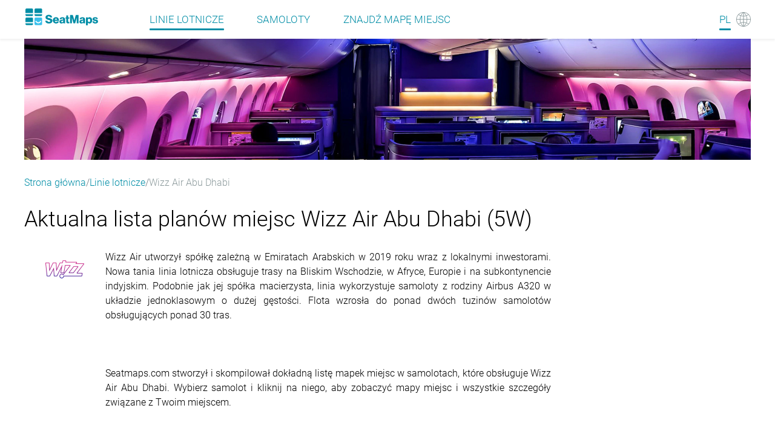

--- FILE ---
content_type: text/html
request_url: https://seatmaps.com/pl/airlines/5w-wizz-air-abu-dhabi/
body_size: 20247
content:
<!DOCTYPE html><html lang="pl"><head><title>Aktualne rozkłady miejsc we flocie Wizz Air Abu Dhabi (5W) </title><meta http-equiv="content-type" content="text/html; charset=utf-8"><meta name="description" content="Najnowsza lista układów kabin samolotów Wizz Air Abu Dhabi (5W). Podsumowanie, linki do zasad odprawy, bagażu, dzieci i zwierząt"><meta name="viewport" content="width=device-width, initial-scale=1.0"><link rel="canonical" href="https://seatmaps.com/pl/airlines/5w-wizz-air-abu-dhabi/"><link rel="icon" type="image/png" href="/img/favicon16x16.png" sizes="16x16"><link rel="icon" type="image/png" href="/img/favicon32x32.png" sizes="32x32"><link rel="stylesheet" href="/css/main.css?v=1768409410945"><link rel="stylesheet" href="/css/navbar.css?v=1768409410945"><link rel="stylesheet" href="/css/footer.css?v=1768409410945"><script>window.dataLayer = window.dataLayer || [];
function gtag(){dataLayer.push(arguments);}
gtag('js', new Date());
gtag('config', 'G-1SQ44QYD58');
</script><link rel="stylesheet" href="/modules/airline/index.css?v=1768409410945"><link rel="stylesheet" href="/css/ui-css.css?v=1768409410945"><link rel="alternate" hreflang="ar" href="https://seatmaps.com/ar/airlines/5w-wizz-air-abu-dhabi/"><link rel="alternate" hreflang="de" href="https://seatmaps.com/de/airlines/5w-wizz-air-abu-dhabi/"><link rel="alternate" hreflang="el" href="https://seatmaps.com/el/airlines/5w-wizz-air-abu-dhabi/"><link rel="alternate" hreflang="en" href="https://seatmaps.com/airlines/5w-wizz-air-abu-dhabi/"><link rel="alternate" hreflang="es" href="https://seatmaps.com/es/airlines/5w-wizz-air-abu-dhabi/"><link rel="alternate" hreflang="fr" href="https://seatmaps.com/fr/airlines/5w-wizz-air-abu-dhabi/"><link rel="alternate" hreflang="id" href="https://seatmaps.com/id/airlines/5w-wizz-air-abu-dhabi/"><link rel="alternate" hreflang="it" href="https://seatmaps.com/it/airlines/5w-wizz-air-abu-dhabi/"><link rel="alternate" hreflang="ja" href="https://seatmaps.com/ja/airlines/5w-wizz-air-abu-dhabi/"><link rel="alternate" hreflang="ko" href="https://seatmaps.com/ko/airlines/5w-wizz-air-abu-dhabi/"><link rel="alternate" hreflang="pl" href="https://seatmaps.com/pl/airlines/5w-wizz-air-abu-dhabi/"><link rel="alternate" hreflang="pt" href="https://seatmaps.com/pt/airlines/5w-wizz-air-abu-dhabi/"><link rel="alternate" hreflang="ru" href="https://seatmaps.com/ru/airlines/5w-wizz-air-abu-dhabi/"><link rel="alternate" hreflang="sv" href="https://seatmaps.com/sv/airlines/5w-wizz-air-abu-dhabi/"><link rel="alternate" hreflang="tr" href="https://seatmaps.com/tr/airlines/5w-wizz-air-abu-dhabi/"><link rel="alternate" hreflang="uk" href="https://seatmaps.com/uk/airlines/5w-wizz-air-abu-dhabi/"><link rel="alternate" hreflang="vi" href="https://seatmaps.com/vi/airlines/5w-wizz-air-abu-dhabi/"><link rel="alternate" hreflang="zh-CN" href="https://seatmaps.com/zh-CN/airlines/5w-wizz-air-abu-dhabi/"><link rel="alternate" hreflang="zh-TW" href="https://seatmaps.com/zh-TW/airlines/5w-wizz-air-abu-dhabi/"><link rel="alternate" hreflang="x-default" href="https://seatmaps.com/airlines/5w-wizz-air-abu-dhabi/"><script type="application/ld+json">{"@context":"http://schema.org/","@type":"Airline","name":"Aktualne rozkłady miejsc we flocie Wizz Air Abu Dhabi (5W) ","description":"Najnowsza lista układów kabin samolotów Wizz Air Abu Dhabi (5W). Podsumowanie, linki do zasad odprawy, bagażu, dzieci i zwierząt","url":"https://seatmaps.com/pl/airlines/5w-wizz-air-abu-dhabi/","logo":"https://seatmaps.com/assets/logo/logo-5W.png","iataCode":"5W","contactPoint":[{"@type":"ContactPoint","email":"info@seatmaps.com","contactType":"info@seatmaps.com","areaServed":["United States","Canada","United Kingdom","Australia","New Zealand","Germany","India","Saudi Arabia","United Arab Emirates","Japan","Russia","Ukraine","France","Germany","Italy","Portugal","Spain","Czech Republic","Poland","Turkey","China","South Korea","Brazil","Argentina","Netherlands","Indonesia","Philippines"],"contactOption":["HearingImpairedSupported"],"availableLanguage":["English","Japanese","Russian","Ukranian","French","German","Italian","Portuguese","Spanish","Poland","Arabic","Turkish","Chinese","Korean","Hindi"]}],"sameAs":[],"aggregateRating":{"@type":"AggregateRating","ratingValue":4.34,"ratingCount":518,"bestRating":5,"worstRating":1}}
</script><script type="application/ld+json">{"@context":"http://schema.org","@type":"BreadcrumbList","itemListElement":[{"@type":"ListItem","position":1,"item":{"@id":"https://seatmaps.com/pl/","name":"Strona główna"}},{"@type":"ListItem","position":3,"item":{"@id":"/pl/airlines/","name":"Linie lotnicze"}},{"@type":"ListItem","position":4,"item":{"@id":"/pl/airlines/5w-wizz-air-abu-dhabi/","name":"Wizz Air Abu Dhabi"}}]}
</script><link rel="preconnect" href="https://a.pub.network/" crossorigin><link rel="preconnect" href="https://b.pub.network/" crossorigin><link rel="preconnect" href="https://c.pub.network/" crossorigin><link rel="preconnect" href="https://d.pub.network/" crossorigin><link rel="preconnect" href="https://secure.quantserve.com/" crossorigin><link rel="preconnect" href="https://rules.quantcount.com/" crossorigin><link rel="preconnect" href="https://pixel.quantserve.com/" crossorigin><link rel="preconnect" href="https://cmp.quantcast.com/" crossorigin><link rel="preconnect" href="https://btloader.com/" crossorigin><link rel="preconnect" href="https://api.btloader.com/" crossorigin><link rel="preconnect" href="https://confiant-integrations.global.ssl.fastly.net" crossorigin><script data-cfasync="false" type="text/javascript">var freestar = freestar || {};
          freestar.queue = freestar.queue || [];
          freestar.config = freestar.config || {};
          freestar.config.enabled_slots = [];
          freestar.initCallback = function () { (freestar.config.enabled_slots.length === 0) ? freestar.initCallbackCalled = false : freestar.newAdSlots(freestar.config.enabled_slots) }
</script></head><body style="min-height: 100vh;width: 100vw; max-width: 100%;"><div class="wrapper" id="main"><header class="navbar flex"><div class="container-xl navbar__container"><div class="navbar__body flex" id="upper-navbar"><div class="navbar__logo logo-wrap flex"><a class="navbar-brand" href="/pl/" aria-label="Home"></a></div><div class="navbar__toggler"><span class="navbar__toggler-icon"></span></div><span class="lang-item"><a href="#" aria-label="Language"><span class="navbar__lang-lang" id="lang-icon">PL</span><span class="navbar__lang-icon" id="lang-icon"></span></a></span><div class="navbar__language-switcher"><ul><li><a href="/ar/airlines/5w-wizz-air-abu-dhabi/" data-lang="ar">AR - العربية</a></li><li><a href="/de/airlines/5w-wizz-air-abu-dhabi/" data-lang="de">DE - Deutsch</a></li><li><a href="/el/airlines/5w-wizz-air-abu-dhabi/" data-lang="el">EL - Ελληνικά</a></li><li><a href="/airlines/5w-wizz-air-abu-dhabi/" data-lang="en">EN - English</a></li><li><a href="/es/airlines/5w-wizz-air-abu-dhabi/" data-lang="es">ES - Español</a></li><li><a href="/fr/airlines/5w-wizz-air-abu-dhabi/" data-lang="fr">FR - Français</a></li><li><a href="/id/airlines/5w-wizz-air-abu-dhabi/" data-lang="id">ID - Bahasa</a></li><li><a href="/it/airlines/5w-wizz-air-abu-dhabi/" data-lang="it">IT - Italiano</a></li><li><a href="/ja/airlines/5w-wizz-air-abu-dhabi/" data-lang="ja">JA - 日本語</a></li><li><a href="/ko/airlines/5w-wizz-air-abu-dhabi/" data-lang="ko">KO - 한국어</a></li><li><a class="active" href="/pl/airlines/5w-wizz-air-abu-dhabi/" data-lang="pl">PL - Polski</a></li><li><a href="/pt/airlines/5w-wizz-air-abu-dhabi/" data-lang="pt">PT - Português</a></li><li><a href="/ru/airlines/5w-wizz-air-abu-dhabi/" data-lang="ru">RU - Русский</a></li><li><a href="/sv/airlines/5w-wizz-air-abu-dhabi/" data-lang="sv">SV - Svenska</a></li><li><a href="/tr/airlines/5w-wizz-air-abu-dhabi/" data-lang="tr">TR - Türkçe</a></li><li><a href="/uk/airlines/5w-wizz-air-abu-dhabi/" data-lang="uk">UK - Українська</a></li><li><a href="/vi/airlines/5w-wizz-air-abu-dhabi/" data-lang="vi">VI - Tiếng Việt</a></li><li><a href="/zh-CN/airlines/5w-wizz-air-abu-dhabi/" data-lang="zh-CN">ZH-CN - 简体中文</a></li><li><a href="/zh-TW/airlines/5w-wizz-air-abu-dhabi/" data-lang="zh-TW">ZH-TW - 繁體中文</a></li></ul></div><div class="navbar__menu flex" id="menu"><nav class="navbar__menu-body flex"><ul class="flex"><li class="navbar__menu-item active"><a href="/pl/airlines/">Linie lotnicze </a></li><li class="navbar__menu-item"><a href="/pl/aircraft/">Samoloty </a></li><li class="navbar__menu-item"><a href="/pl/" aria-label="Find">Znajdź mapę miejsc </a></li></ul></nav></div></div></div></header><div class="content" style="min-height: 100vh;width: 100vw; max-width: 100%;"><div class="container-xl airline-page no-children"><picture class="airline-page__top-banner"><img src="/img/banners/W-top-banner.webp" alt="Top banner" width="1200" height="200"></picture><nav aria-label="breadcrumb"><ol class="breadcrumb"><li class="breadcrumb-item"><a href="https://seatmaps.com/pl/">Strona główna</a></li><li class="breadcrumb-item"><a href="/pl/airlines/">Linie lotnicze</a></li><li class="breadcrumb-item active" aria-current="page">Wizz Air Abu Dhabi </li></ol></nav><div class="airline-page__body"><main class="airline-page__content"><section class="content-header"><h1 class="content-header__title header-title">Aktualna lista planów miejsc Wizz Air Abu Dhabi (5W)</h1><div class="content-header__content"><div class="content-header__airline-logo"><img src="https://seatmaps.com/assets/logo/logo-5W.png" alt="Airline logo" width="64" height="64" loading="lazy"></div><div class="truncated"><p>Wizz Air utworzył spółkę zależną w Emiratach Arabskich w 2019 roku wraz z lokalnymi inwestorami. Nowa tania linia lotnicza obsługuje trasy na Bliskim Wschodzie, w Afryce, Europie i na subkontynencie indyjskim. Podobnie jak jej spółka macierzysta, linia wykorzystuje samoloty z rodziny Airbus A320 w układzie jednoklasowym o dużej gęstości. Flota wzrosła do ponad dwóch tuzinów samolotów obsługujących ponad 30 tras.</br></br> <br><br>Seatmaps.com stworzył i skompilował dokładną listę mapek miejsc w samolotach, które obsługuje Wizz Air Abu Dhabi. Wybierz samolot i kliknij na niego, aby zobaczyć mapy miejsc i wszystkie szczegóły związane z Twoim miejscem.</p></div></div></section><aside class="secret-block horizontal-wide"><div class="secret-block__content"><div id="seatmaps_leaderboard_home" align="center" data-freestar-ad="__336x280 __970x90"><script data-cfasync="false" type="text/javascript">freestar.config.enabled_slots.push({ placementName: "seatmaps_leaderboard_home", slotId: "seatmaps_leaderboard_home" });</script></div></div></aside><aside class="secret-block horizontal-narrow"><div class="secret-block__content"><div id="seatmaps_sidebar_right_mobile" align="center" data-freestar-ad="__336x280 __300x600"><script data-cfasync="false" type="text/javascript">freestar.config.enabled_slots.push({ placementName: "seatmaps_sidebar_right", slotId: "seatmaps_sidebar_right_mobile" });</script></div></div></aside><section class="airline-page__info"><div class="airline-tabs"><div class="tabs-wrapper"><ul><li class="tab active" id="0"><h2>Wizz Air Abu Dhabi</h2></li></ul></div><div class="tabs-content"><div class="tabs-content__body active" data-content="tab0"><div class="logo-block"><div class="tabs-logo"><img src="https://seatmaps.com/assets/logo/logo-5W.png" alt="Airline logo" width="64" height="64" loading="lazy"></div></div><div class="info-block"><div class="info-block__fleet"><h2>Flota</h2><ul class="fleet-content"><li class="fleet-content-item"><h4 class="fleet-list__header">Airbus</h4><ul><li><span class="list-item__icon"></span><a href="/pl/airlines/5w-wizz-air-abu-dhabi/airbus-a321/" title="Airbus A321">Airbus A321</a><span class="aircraft-count">1 typ</span></li><li><span class="list-item__icon"></span><a href="/pl/airlines/5w-wizz-air-abu-dhabi/airbus-a321neo/" title="Airbus A321neo">Airbus A321neo</a><span class="aircraft-count">1 typ</span></li></ul></li></ul></div><dl class="info-block__accordion" id="accordion"><dt class="accordion-item"><h2><span class="accordion-item__logo checkin"></span><span class="accordion-item__title">Zasady odprawy</span></h2></dt><dd class="accordion-item__content"><p>Odprawy można dokonać online (za pośrednictwem strony internetowej lub aplikacji mobilnej Wizz Air Abu Dhabi) lub na lotnisku. Odprawy online można dokonać na 14 dni do 3 godzin przed planowaną godziną odlotu. Jeśli odprawiasz bagaż, musisz stawić się w punkcie odbioru bagażu nie później niż 40 minut przed planowaną godziną odlotu. Jeśli pasażer nie sprawdza bagażu, musi stawić się przy bramce wejściowej nie później niż 30 minut przed planowaną godziną odlotu. W przypadku wcześniejszej rezerwacji pomocy pasażer musi przybyć na lotnisko 2 godziny przed planowaną godziną odlotu.</p><a class="read-more" href="https://wizzair.com/en-gb" target="_blank" title="Wizz Air Abu Dhabi checkin-info-link" rel="noopener noreferrer">Wizz Air Abu Dhabi Zasady sprawdzania<span class="read-more__icon"><img class="read-more__img" src="/img/icons/datepicker-next.svg" alt="arrow" loading="lazy"></span></a></dd><dt class="accordion-item"><h2><span class="accordion-item__logo baggage"></span><span class="accordion-item__title">Bagaż</span></h2></dt><dd class="accordion-item__content"><p>Limit bagażu podręcznego: do 10 kg, maksymalne wymiary - 40 x 30 x 20 cm. Taki bagaż podręczny musi zmieścić się pod siedzeniem z przodu. Wizz Air Abu Dhabi Limit bagażu podręcznego za dodatkową opłatą: do 10 kg, maksymalne wymiary - 55 x 40 x 23 cm. Taki bagaż podręczny musi zmieścić się na górnej półce. Każdy pasażer może nadać do sześciu sztuk bagażu. Nie ma bezpłatnego limitu bagażu. Limity bagażu wynoszą: 10 kg, 20 kg lub 32 kg, 149 x 119 x 171 cm.</p><a class="read-more" href="https://wizzair.com/en-gb/information-and-services/travel-information/baggage" target="_blank" title="Wizz Air Abu Dhabi baggage-info-link" rel="noopener noreferrer">Wizz Air Abu Dhabi Zasady dotyczące bagażu<span class="read-more__icon"><img class="read-more__img" src="/img/icons/datepicker-next.svg" alt="arrow" loading="lazy"></span></a></dd><dt class="accordion-item"><h2><span class="accordion-item__logo minors"></span><span class="accordion-item__title">Małoletni bez opieki</span></h2></dt><dd class="accordion-item__content"><p>Wizz Air nie przewozi dzieci poniżej 14 roku życia bez opieki. Dzieciom w wieku poniżej 14 lat zawsze musi towarzyszyć pasażer w wieku powyżej 16 lat. Pasażerowie w wieku 14 lub 15 lat mogą lecieć sami, ale nie mogą być odpowiedzialni za dziecko w wieku poniżej 14 lat.</p><a class="read-more" href="https://wizzair.com/en-gb/information-and-services/booking-information/children-and-infants" target="_blank" title="Wizz Air Abu Dhabi minors-info-link" rel="noopener noreferrer">Małoletni bez opieki w Wizz Air Abu Dhabi<span class="read-more__icon"><img class="read-more__img" src="/img/icons/datepicker-next.svg" alt="arrow" loading="lazy"></span></a></dd><dt class="accordion-item"><h2><span class="accordion-item__logo infants"></span><span class="accordion-item__title">Latanie z niemowlętami</span></h2></dt><dd class="accordion-item__content"><p>Niemowlęta to dzieci poniżej drugiego roku życia. Niemowlęta w wieku poniżej 14 dni nie mogą podróżować na pokładzie Wizz Air Abu Dhabi. Niemowlęta mogą podróżować bez własnego miejsca w samolocie. Dzieci powyżej drugiego roku życia muszą mieć własne miejsce w samolocie. Jedno niemowlę może lecieć z jedną osobą dorosłą.</p><a class="read-more" href="https://wizzair.com/en-gb/information-and-services/booking-information/children-and-infants" target="_blank" title="Wizz Air Abu Dhabi infants-info-link" rel="noopener noreferrer">Przewóz niemowląt w Wizz Air Abu Dhabi<span class="read-more__icon"><img class="read-more__img" src="/img/icons/datepicker-next.svg" alt="arrow" loading="lazy"></span></a></dd><dt class="accordion-item"><h2><span class="accordion-item__logo pets"></span><span class="accordion-item__title">Latanie ze zwierzętami</span></h2></dt><dd class="accordion-item__content"><p>Linie lotnicze Wizz Air Abu Dhabi nie zezwalają na przewóz zwierząt, z wyjątkiem psów przewodników.</p><a class="read-more" href="https://wizzair.com/en-gb/information-and-services/travel-information/special-assistance" target="_blank" title="Wizz Air Abu Dhabi pets-info-link" rel="noopener noreferrer">Wizz Air Abu Dhabi transport zwierząt<span class="read-more__icon"><img class="read-more__img" src="/img/icons/datepicker-next.svg" alt="arrow" loading="lazy"></span></a></dd></dl></div></div></div></div></section><section class="airline-page__cross-links"><h2 class="cross-links__header">Mapy miejsc w innych liniach lotniczych</h2><div class="interlink-tabs--wrap tabs"></div></section></main><aside class="secret-block vertical"><div class="secret-block__content"><div id="seatmaps_sidebar_right" align="center" data-freestar-ad="__336x280 __300x600"><script data-cfasync="false" type="text/javascript">freestar.config.enabled_slots.push({ placementName: "seatmaps_sidebar_right", slotId: "seatmaps_sidebar_right" });</script></div></div></aside></div><div class="missed-smth-block" title="Czegoś brakuje?" data-message-body="Cześć,

Chciałbym dodać [ ]
for linii lotniczej Wizz Air Abu Dhabi do bazy danych Seatmaps.com.

* Zabiorę go na nadchodzący lot [ ] i potrzebuję mapy miejsc, która pomoże mi wybrać najlepsze miejsce.

LUB

* Korzystałem już z tego samolotu i mogę go sprawdzić.

- Odbyłem lot [ ] z miejscem [ ] w
first [ ]
business [ ]
economy [ ].

– Wygląda na to, że fotel ma następujące funkcje
[ ].

– Samolot ma [ ] klasy:
first [ ] klasy
business [ ] miejsca w klasie
economy [ ] miejsca w klasie

------------
Możesz przesłać nam swoje zdjęcia i mapy miejsc w tym samolocie.
"><span class="missed-smth__btn"></span></div></div></div><footer class="footer flex"><div class="container-xl"><div class="footer__body grid"><div class="footer__info flex"><div class="footer__logo logo-wrap flex"><a href="/pl/"><img class="logo" src="/img/logo-footer.svg" alt="seatmaps.com" width="115" height="27" loading="lazy"></a></div><div class="footer__info-text"><p>© Quicket GmbH | SeatMaps Ltd. 2026</p></div></div><nav class="footer__menu"><ul class="menu-row"><li class="nav-item"><a class="nav-link" href="/pl/about/">O nas</a></li><li class="nav-item lower-menu-item"><a class="nav-link" href="/pl/site-map/">Mapa witryny</a></li><li class="nav-item lower-menu-item"><a class="nav-link" href="/pl/faq/">FAQ</a></li><li class="nav-item"><a class="nav-link" href="/pl/privacy-policy/">Polityka prywatnosci</a></li><li class="nav-item"><a class="nav-link" href="/pl/imprint/">Odcisk</a></li><li class="nav-item terms-conditions"><a class="nav-link" href="/pl/terms-of-service/">Warunki</a></li><li class="nav-item terms-conditions"><a class="nav-link feedback-link" href="#">Informacje zwrotne</a></li><li class="nav-item privacy-manager"><button id="pmLink">Preferencje prywatności</button></li></ul></nav></div></div><div class="cookies-toast container-xl hidden" id="cookies-toast"><div class="toast-body"><div class="toast-info"><p>By continuing to use seatmaps.com you will be agreeing to the website <a href="/terms-of-service/">Terms and Conditions</a>, the <a href="/privacy-policy/">Privacy Policy</a>, and the <a href="/use-of-cookies/">Use Of Cookies</a> while using the website.</p></div><br><div class="toast-actions"><a role="button" href="/use-of-cookies/" aria-pressed="true">Korzystanie z plików cookies</a><button id="btnAccept" type="button">akceptuj</button></div></div></div></footer><script src="/js/jquery-3.6.0.min.js" defer></script><script src="/js/jquery-ui.min.js" defer></script><script src="/js/main.js?v=1768409410945" type="module" defer></script><script src="https://www.googletagmanager.com/gtag/js?id=G-1SQ44QYD58" defer></script><script src="/modules/airline/index.js?v=1768409410945" defer type="module"></script><script src="https://a.pub.network/seatmaps-com/pubfig.min.js" data-cfasync="false" defer></script></div></body></html>

--- FILE ---
content_type: image/svg+xml
request_url: https://seatmaps.com/img/icons/pets.svg
body_size: 6644
content:
<svg width="17" height="16" viewBox="0 0 17 16" fill="none" xmlns="http://www.w3.org/2000/svg">
<path d="M14.8279 5.22406C14.8649 5.24295 14.9019 5.26183 14.9204 5.26183C15.4568 5.52621 15.8082 6.03608 15.9377 6.64037C16.0672 7.2069 16.0117 7.86784 15.7528 8.5099C15.7158 8.58544 15.6973 8.64209 15.6603 8.69874C15.3273 9.37857 14.8279 9.90733 14.273 10.2095C13.6811 10.5305 13.0152 10.6249 12.4418 10.3794C12.4048 10.3605 12.3863 10.3605 12.3493 10.3417C11.8129 10.0773 11.4614 9.56741 11.3319 8.96312C11.2025 8.3966 11.258 7.73565 11.5169 7.09359C11.5539 7.01805 11.5724 6.9614 11.6094 6.90475C11.9423 6.22492 12.4418 5.69616 12.9967 5.39402C13.5886 5.07299 14.2545 4.97857 14.8279 5.22406ZM14.4949 6.16827C14.4765 6.14938 14.458 6.14938 14.458 6.14938C14.162 6.0172 13.8106 6.07385 13.4591 6.26269C13.0707 6.47041 12.7192 6.8481 12.4973 7.33908C12.4788 7.39574 12.4603 7.43351 12.4418 7.47127C12.2568 7.92449 12.2198 8.35883 12.2938 8.71763C12.3678 9.03866 12.5343 9.28415 12.7747 9.41634C12.7932 9.41634 12.7932 9.43522 12.8117 9.43522C13.1077 9.56741 13.4591 9.51076 13.8106 9.32192C14.199 9.11419 14.5504 8.73651 14.7724 8.24552C14.7909 8.18887 14.8094 8.1511 14.8279 8.11333C15.0129 7.66012 15.0499 7.22578 14.9759 6.86698C14.9019 6.54595 14.7354 6.30046 14.4949 6.16827ZM1.56547 6.14938C1.56547 6.14938 1.54697 6.16827 1.52848 6.16827C1.28801 6.30046 1.10304 6.54595 1.04755 6.86698C0.973562 7.22578 1.01056 7.679 1.19553 8.11333C1.21402 8.1511 1.23252 8.20776 1.25102 8.24552C1.49148 8.73651 1.84293 9.11419 2.21287 9.32192C2.54582 9.51076 2.91576 9.56741 3.21171 9.43522C3.23021 9.43522 3.24871 9.41634 3.24871 9.41634C3.48917 9.28415 3.67414 9.03866 3.72963 8.71763C3.80362 8.35883 3.76663 7.90561 3.58165 7.47127C3.56316 7.43351 3.54466 7.37685 3.52616 7.33908C3.2857 6.8481 2.93426 6.47041 2.56431 6.26269C2.21287 6.07385 1.86142 6.0172 1.56547 6.14938ZM1.08454 5.26183C1.10304 5.24295 1.14004 5.24295 1.17703 5.22406C1.75044 4.97857 2.41634 5.0541 3.00824 5.39402C3.56316 5.69616 4.08108 6.22492 4.39553 6.90475C4.41402 6.9614 4.45102 7.01805 4.48801 7.09359C4.74697 7.73565 4.80246 8.3966 4.67298 8.96312C4.5435 9.56741 4.19206 10.0773 3.65564 10.3417C3.61865 10.3605 3.60015 10.3794 3.56316 10.3794C2.98975 10.6249 2.32385 10.5494 1.73194 10.2095C1.17703 9.90733 0.659111 9.37857 0.344661 8.69874C0.326163 8.64209 0.289169 8.58544 0.252175 8.5099C-0.0067845 7.86784 -0.0622758 7.2069 0.0672039 6.64037C0.196684 6.03608 0.548129 5.52621 1.08454 5.26183ZM8.00246 8.01891C6.98512 8.01891 6.44871 8.75539 5.8753 9.51076C5.70882 9.73737 5.54235 9.9451 5.35738 10.1717L4.08108 11.6824L4.06258 11.7013C3.9331 11.8335 3.82212 12.0035 3.74813 12.2112C3.65564 12.4378 3.61865 12.7399 3.61865 13.1365C3.61865 13.4198 3.65564 13.6653 3.71113 13.873C3.82212 14.2507 4.02558 14.5151 4.28454 14.7039C4.562 14.8927 4.89495 14.9872 5.28339 14.9872C5.54235 14.9872 5.8383 14.9494 6.13425 14.855C6.5042 14.7417 6.83715 14.6661 7.1516 14.6284C7.44755 14.5906 7.7435 14.5717 7.98397 14.5717H8.02096C8.27992 14.5906 8.55738 14.5906 8.85333 14.6284C9.16778 14.6661 9.51923 14.7417 9.87067 14.855C10.1666 14.9494 10.4441 14.9872 10.7215 14.9872C11.11 14.9872 11.4614 14.8927 11.7204 14.7039C11.9793 14.5151 12.1828 14.2318 12.2938 13.873C12.3678 13.6653 12.3863 13.4009 12.3863 13.1176C12.3863 12.7399 12.3308 12.4378 12.2568 12.1923C12.1828 11.9657 12.0718 11.8146 11.9423 11.6824L11.9239 11.6636L10.6475 10.1528C10.4626 9.92621 10.2961 9.71849 10.1296 9.49188C9.55622 8.73651 9.00131 8.00003 8.00246 8.00003H7.98397L8.00246 8.01891ZM5.09842 8.88758C5.74582 8.0378 6.35622 7.22578 7.52154 7.03694V6.99917H8.02096H8.03946H8.53888V7.03694C9.7042 7.22578 10.3146 8.0378 10.962 8.88758C11.11 9.09531 11.2765 9.30303 11.4429 9.49188L12.7192 11.0026C12.9227 11.2292 13.1077 11.4936 13.2371 11.8524C13.3666 12.1923 13.4406 12.6078 13.4406 13.1176C13.4406 13.4953 13.3851 13.8541 13.2926 14.1563C13.1077 14.7417 12.7747 15.2138 12.3308 15.5159C11.8869 15.8181 11.3504 15.988 10.777 15.988C10.4071 15.988 10.0371 15.9314 9.63021 15.7992C9.33426 15.7048 9.0568 15.6481 8.77934 15.6103C8.50188 15.5726 8.26142 15.5537 8.03946 15.5537C7.83599 15.5726 7.57703 15.5726 7.29957 15.6103C7.02212 15.6481 6.74466 15.7048 6.44871 15.7992C6.06027 15.9314 5.67183 15.988 5.30189 15.988C4.70998 15.988 4.17356 15.8369 3.74813 15.5159C3.3042 15.1949 2.97125 14.7417 2.78628 14.1563C2.69379 13.8352 2.6383 13.4953 2.6383 13.1176C2.6383 12.6078 2.71229 12.1923 2.84177 11.8524C2.97125 11.4936 3.15622 11.2292 3.35969 11.0026L4.63599 9.49188C4.80246 9.30303 4.95044 9.09531 5.11691 8.88758H5.09842ZM4.95044 1.0129C4.93194 1.0129 4.91345 1.0129 4.89495 1.0129C4.562 1.06955 4.28454 1.31504 4.09957 1.65496C3.89611 2.03264 3.80362 2.5614 3.85911 3.10904C3.85911 3.16569 3.87761 3.22234 3.87761 3.279C3.98859 3.90217 4.26605 4.44981 4.61749 4.80861C4.95044 5.14852 5.33888 5.31848 5.72732 5.28071C5.74582 5.28071 5.76431 5.28071 5.78281 5.28071C6.11576 5.22406 6.39321 4.97857 6.57819 4.63865C6.78165 4.26097 6.87414 3.73221 6.81865 3.18457C6.81865 3.12792 6.80015 3.07127 6.80015 3.01462C6.68917 2.39144 6.41171 1.8438 6.06027 1.485C5.72732 1.14509 5.33888 0.97513 4.95044 1.0129ZM4.72848 0.0309234C4.76547 0.0309234 4.80246 0.0120393 4.83946 0.0120393C5.52385 -0.0634972 6.20824 0.219765 6.74466 0.767405C7.24408 1.27728 7.63252 2.01376 7.7805 2.84466C7.799 2.9202 7.799 2.99573 7.81749 3.07127C7.90998 3.84552 7.762 4.56312 7.44755 5.12964C7.1146 5.73393 6.59668 6.14938 5.94928 6.26269C5.91229 6.26269 5.8753 6.28157 5.8383 6.28157C5.15391 6.35711 4.46952 6.07385 3.9331 5.52621C3.43368 5.01634 3.04524 4.27985 2.89726 3.44895C2.87876 3.37342 2.87876 3.29788 2.86027 3.22234C2.76778 2.44809 2.91576 1.7305 3.23021 1.16397C3.56316 0.559679 4.08108 0.144228 4.72848 0.0309234ZM11.1655 0.0120393C11.2025 0.0120393 11.2395 0.0309234 11.2765 0.0309234C11.9239 0.144228 12.4418 0.559679 12.7747 1.16397C13.0892 1.7305 13.2186 2.44809 13.1447 3.22234C13.1447 3.29788 13.1262 3.37342 13.1077 3.44895C12.9597 4.27985 12.5897 5.01634 12.0718 5.52621C11.5354 6.07385 10.851 6.35711 10.1666 6.28157C10.1296 6.28157 10.0926 6.26269 10.0556 6.26269C9.40824 6.14938 8.89032 5.73393 8.55738 5.12964C8.24293 4.56312 8.11345 3.84552 8.18743 3.07127C8.18743 2.99573 8.20593 2.9202 8.22443 2.84466C8.37241 2.01376 8.74235 1.27728 9.26027 0.767405C9.79668 0.219765 10.4811 -0.0634972 11.1655 0.0120393ZM11.11 1.0129C11.0915 1.0129 11.073 1.0129 11.0545 1.0129C10.666 0.97513 10.2776 1.14509 9.94466 1.485C9.57472 1.8438 9.29726 2.39144 9.20477 3.01462C9.18628 3.07127 9.18628 3.12792 9.18628 3.18457C9.13079 3.7511 9.22327 4.26097 9.42674 4.63865C9.61171 4.97857 9.88917 5.22406 10.2221 5.28071C10.2406 5.28071 10.2591 5.28071 10.2776 5.28071C10.666 5.31848 11.0545 5.14852 11.3874 4.80861C11.7574 4.44981 12.0348 3.90217 12.1273 3.279C12.1458 3.22234 12.1458 3.16569 12.1458 3.10904C12.2013 2.54251 12.1088 2.03264 11.9054 1.65496C11.7204 1.31504 11.4429 1.06955 11.11 1.0129Z" fill="#008DA6"/>
</svg>


--- FILE ---
content_type: text/plain;charset=UTF-8
request_url: https://c.pub.network/v2/c
body_size: -112
content:
9dfdf07f-9f60-45b3-8c73-09164406de7f

--- FILE ---
content_type: image/svg+xml
request_url: https://seatmaps.com/img/icons/baggage.svg
body_size: 2029
content:
<svg width="14" height="24" viewBox="0 0 14 24" fill="none" xmlns="http://www.w3.org/2000/svg">
<path fill-rule="evenodd" clip-rule="evenodd" d="M8.25118 4.36615V1.326H8.22349C8.22349 0.970242 8.11274 0.646828 7.89123 0.388097C7.69741 0.161707 7.39283 0 7.08825 0H4.70702C4.40244 0 4.12555 0.129366 3.90404 0.388097C3.71022 0.614487 3.57178 0.970242 3.57178 1.326V4.36615H1.68902C1.24599 4.36615 0.802975 4.59254 0.498398 4.9483C0.193821 5.30405 0 5.78917 0 6.33898V19.4372C0 19.9547 0.193821 20.4722 0.498398 20.8279C0.716155 21.0823 0.990525 21.2705 1.30127 21.3571V22.6391C1.30127 22.9948 1.55047 23.3182 1.88273 23.3182C2.18731 23.3182 2.4642 23.0272 2.4642 22.6391V21.4424H9.30322V22.6391C9.30322 23.0272 9.58011 23.3182 9.88469 23.3182C10.217 23.3182 10.4662 22.9948 10.4662 22.6391V21.3615C10.7808 21.2769 11.0755 21.0866 11.297 20.8279C11.6016 20.4722 11.7954 19.987 11.7954 19.4372V15.3946H12.1554V15.3622C12.46 15.3622 12.7369 15.2328 12.9584 14.9741C13.1522 14.7477 13.2907 14.392 13.2907 14.0362V11.2548C13.2907 10.8991 13.1799 10.5757 12.9584 10.3169C12.7646 10.0906 12.46 9.92885 12.1554 9.92885H11.7954V6.33898C11.7954 5.82151 11.6016 5.30405 11.297 4.9483C10.9924 4.59254 10.5771 4.36615 10.1064 4.36615H8.25118ZM7.2267 1.326V4.36609H4.62395V1.326C4.62395 1.29366 4.62395 1.26131 4.65164 1.22897C4.65164 1.22897 4.70702 1.19663 4.73471 1.19663H7.11594C7.14363 1.19663 7.17132 1.19663 7.19901 1.22897C7.19901 1.22897 7.2267 1.29366 7.2267 1.326ZM8.58347 5.56278H3.18415V20.2781H8.58347V5.56278ZM9.58026 20.2781V5.56278H10.1064C10.3002 5.56278 10.4664 5.62747 10.6048 5.78917C10.7156 5.95088 10.7986 6.14493 10.7986 6.37132V9.92885H10.771V15.3946H10.7986V19.4696C10.7986 19.696 10.7432 19.89 10.6048 20.0517C10.4664 20.1811 10.3002 20.2781 10.1064 20.2781H9.58026ZM2.15967 20.2781V5.56278H1.68902C1.49519 5.56278 1.32906 5.65981 1.19062 5.78917C1.05217 5.95088 0.996796 6.14493 0.996796 6.37132V19.4696C0.996796 19.696 1.07986 19.89 1.19062 20.0517C1.32906 20.2134 1.49519 20.2781 1.68902 20.2781H2.15967ZM11.7955 14.1979H12.1554C12.1693 14.1979 12.1901 14.1898 12.2108 14.1817C12.2316 14.1737 12.2523 14.1656 12.2662 14.1656C12.2939 14.1332 12.2939 14.1009 12.2939 14.0686V11.2872C12.2939 11.2548 12.2662 11.1902 12.2662 11.1902C12.2385 11.1578 12.2108 11.1578 12.1554 11.1578H11.7955V14.1979Z" fill="#008DA6"/>
</svg>


--- FILE ---
content_type: text/plain;charset=UTF-8
request_url: https://c.pub.network/v2/c
body_size: -258
content:
313dc20a-5405-4a6b-9097-64dcac485c72